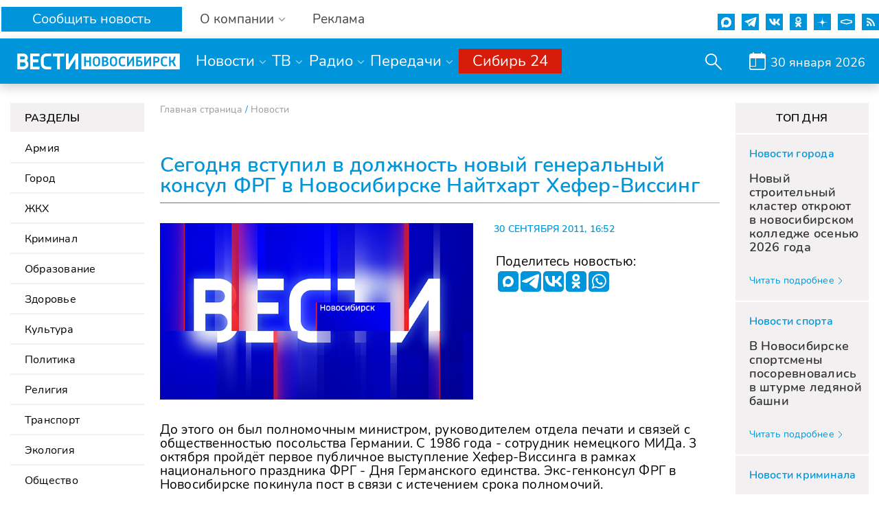

--- FILE ---
content_type: application/javascript;charset=utf-8
request_url: https://w.uptolike.com/widgets/v1/widgets-batch.js?params=JTVCJTdCJTIycGlkJTIyJTNBJTIyMTk2ODM4MCUyMiUyQyUyMnVybCUyMiUzQSUyMmh0dHBzJTNBJTJGJTJGd3d3Lm5za3R2LnJ1JTJGbmV3cyUyRnNlZ29kbnlhX3ZzdHVwaWxfdl9kb2x6aG5vc3Rfbm92eXlfZ2VuZXJhbG55eV9rb25zdWxfZnJnX3Zfbm92b3NpYmlyc2tlX25heXRraGFydF9raGVmZXJfdmlzc2luZyUyRiUyMiU3RCU1RA==&mode=0&callback=callback__utl_cb_share_1769733611619408
body_size: 448
content:
callback__utl_cb_share_1769733611619408([{
    "pid": "1968380",
    "subId": 0,
    "initialCounts": {"fb":0,"tw":0,"tb":0,"ok":0,"vk":0,"ps":0,"gp":0,"mr":0,"lj":0,"li":0,"sp":0,"su":0,"ms":0,"fs":0,"bl":0,"dg":0,"sb":0,"bd":0,"rb":0,"ip":0,"ev":0,"bm":0,"em":0,"pr":0,"vd":0,"dl":0,"pn":0,"my":0,"ln":0,"in":0,"yt":0,"rss":0,"oi":0,"fk":0,"fm":0,"li":0,"sc":0,"st":0,"vm":0,"wm":0,"4s":0,"gg":0,"dd":0,"ya":0,"gt":0,"wh":0,"4t":0,"ul":0,"vb":0,"tm":0},
    "forceUpdate": ["fb","ok","vk","ps","gp","mr","my"],
    "extMet": false,
    "url": "https%3A%2F%2Fwww.nsktv.ru%2Fnews%2Fsegodnya_vstupil_v_dolzhnost_novyy_generalnyy_konsul_frg_v_novosibirske_naytkhart_khefer_vissing%2F",
    "urlWithToken": "https%3A%2F%2Fwww.nsktv.ru%2Fnews%2Fsegodnya_vstupil_v_dolzhnost_novyy_generalnyy_konsul_frg_v_novosibirske_naytkhart_khefer_vissing%2F%3F_utl_t%3DXX",
    "intScr" : false,
    "intId" : 0,
    "exclExt": false
}
])

--- FILE ---
content_type: application/javascript;charset=utf-8
request_url: https://w.uptolike.com/widgets/v1/version.js?cb=cb__utl_cb_share_1769733604179717
body_size: 396
content:
cb__utl_cb_share_1769733604179717('1ea92d09c43527572b24fe052f11127b');